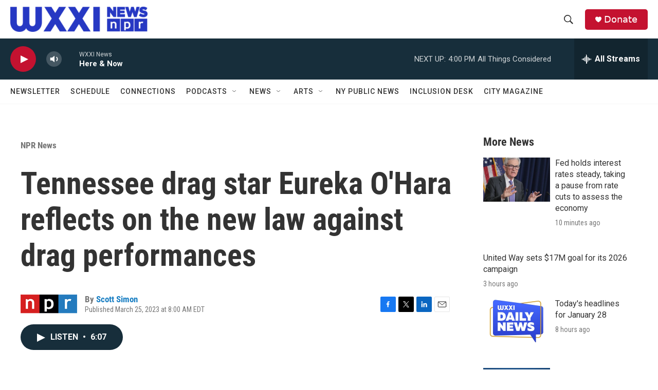

--- FILE ---
content_type: text/html; charset=utf-8
request_url: https://www.google.com/recaptcha/api2/aframe
body_size: 265
content:
<!DOCTYPE HTML><html><head><meta http-equiv="content-type" content="text/html; charset=UTF-8"></head><body><script nonce="8aDTcxCtNZwamfhYWnpYCA">/** Anti-fraud and anti-abuse applications only. See google.com/recaptcha */ try{var clients={'sodar':'https://pagead2.googlesyndication.com/pagead/sodar?'};window.addEventListener("message",function(a){try{if(a.source===window.parent){var b=JSON.parse(a.data);var c=clients[b['id']];if(c){var d=document.createElement('img');d.src=c+b['params']+'&rc='+(localStorage.getItem("rc::a")?sessionStorage.getItem("rc::b"):"");window.document.body.appendChild(d);sessionStorage.setItem("rc::e",parseInt(sessionStorage.getItem("rc::e")||0)+1);localStorage.setItem("rc::h",'1769627798772');}}}catch(b){}});window.parent.postMessage("_grecaptcha_ready", "*");}catch(b){}</script></body></html>